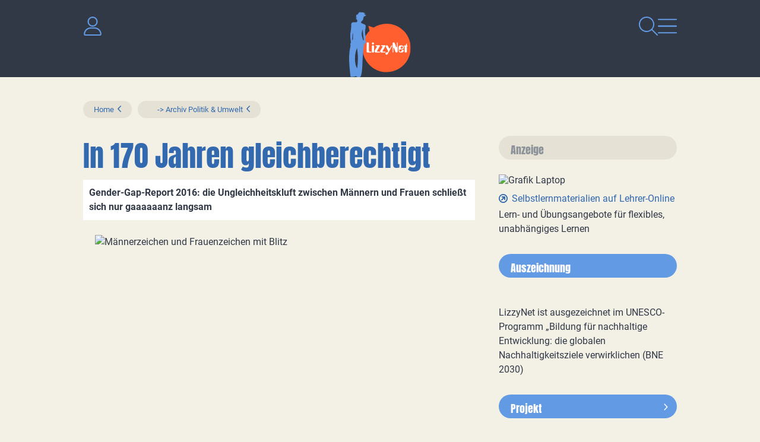

--- FILE ---
content_type: image/svg+xml
request_url: https://www.lizzynet.de/pics/option/social_facebook.svg
body_size: 322
content:
<?xml version="1.0" encoding="UTF-8"?><svg id="a" xmlns="http://www.w3.org/2000/svg" width="42" height="42" viewBox="0 0 42 42"><circle id="b" cx="21" cy="21" r="21" style="fill:#ff5e2e;"/><path id="c" d="M25.154,22.75l.555-3.62h-3.473v-2.349c-.089-.996,.646-1.875,1.642-1.964,.133-.012,.267-.009,.399,.009h1.579v-3.082c-.926-.15-1.862-.232-2.8-.245-2.86,0-4.73,1.734-4.73,4.872v2.759h-3.182v3.62h3.179v8.75h3.913v-8.75h2.918Z" style="fill:#fff;"/></svg>